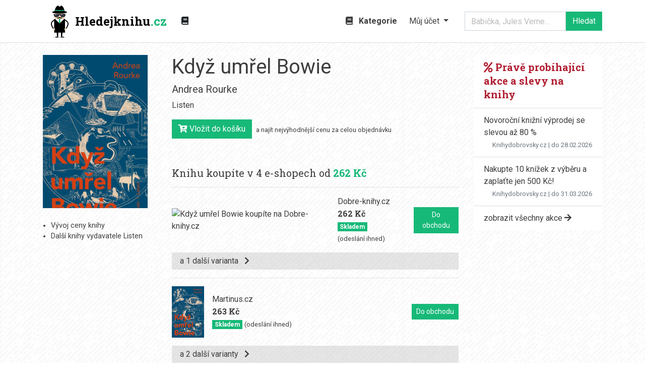

--- FILE ---
content_type: text/html; charset=utf-8
request_url: https://www.hledejknihu.cz/kdyz-umrel-bowie-1566345?chart=1
body_size: 1714
content:
<!DOCTYPE html>
<html>
    <head>
        <meta charset="utf-8">
        <meta name="viewport" content="width=device-width">

        <link rel="icon" type="image/svg+xml" href="/images/spy.svg">
        <link rel="alternate icon" href="/favicon.ico">
        <link rel="mask-icon" href="/images/spy.svg" color="#ff8a01">

        <title>Když umřel Bowie - Andrea Rourke | Hledejknihu.cz</title>

        <meta name="description" content="Kniha Když umřel Bowie: Lenka Kastnerová je chycená v bludném kruhu špatných rozhodnutí a každý den k nim přidává nová a nová. Monotónní existenci,…">
        <meta name="robots" content="noindexno,follow">
    </head>

    <body>

    <style>
        body {
            padding:0;
            margin:0;
        }

        #chartdiv {
            width: 100%;
            height: 500px;
        }
    </style>

    <div id="chartdiv"></div>

    <!-- Resources -->
<script async src="https://cdn.hledejknihu.cz/temp/f5809d003203.js?1626684270"></script>
    <!-- Chart code -->
    <script>
        window.onload = function () {
            am4core.ready(function () {
                am4core.useTheme(am4themes_dataviz);

                var chart = am4core.create("chartdiv", am4charts.XYChart);

                chart.language.locale = am4lang_cs_CZ;
                chart.numberFormatter.numberFormat = "#' Kč'";

                chart.data = [
                        {
                            date: new Date(2023, 4-1,20),
                                    value1: 272,
                                    value2: 274,
                                    value3: 294,
                                    value4: 270
                        },
                        {
                            date: new Date(2023, 5-1,12),
                                    value1: 263,
                                    value2: 262,
                                    value3: 294,
                                    value4: 296
                        },
                        {
                            date: new Date(2023, 8-1,13),
                                    value1: 263,
                                    value2: 279,
                                    value3: 294,
                                    value4: 296
                        },
                        {
                            date: new Date(2023, 11-1,20),
                                    value1: 262,
                                    value2: 329,
                                    value3: 294,
                                    value4: 296
                        },
                        {
                            date: new Date(2023, 12-1,21),
                                    value1: 262,
                                    value2: 326,
                                    value3: 294,
                                    value4: 296
                        },
                        {
                            date: new Date(2024, 1-1,17),
                                    value1: 262,
                                    value2: 328,
                                    value3: 294,
                                    value4: 296
                        },
                        {
                            date: new Date(2024, 6-1,1),
                                    value1: 262,
                                    value2: 263,
                                    value3: 294,
                                    value4: 296
                        },
                        {
                            date: new Date(2024, 11-1,20),
                                    value1: 262,
                                    value2: 306,
                                    value3: 294,
                                    value4: 270
                        },
                        {
                            date: new Date(2025, 8-1,12),
                                    value1: 262,
                                    value2: 316,
                                    value3: 294,
                                    value4: 270
                        },
                        {
                            date: new Date(2026, 1-1,27),
                                    value1: 262,
                                    value2: 318,
                                    value3: 294,
                                    value4: 270
                        }
                ]

                var dateAxis = chart.xAxes.push(new am4charts.DateAxis());
                dateAxis.dateFormats.setKey("day", "dd.MM.YYYY");

                var valueAxis = chart.yAxes.push(new am4charts.ValueAxis());
                var all_series = [];

                            var series = chart.series.push(new am4charts.LineSeries());

                            series.name = "Dobre-knihy.cz";
                            series.dataFields.valueY = "value1";
                            series.dataFields.dateX = "date";
                            series.strokeWidth = 4;

                            var bullet = series.bullets.push(new am4charts.CircleBullet());
                            bullet.circle.stroke = am4core.color("#fff");
                            bullet.circle.strokeWidth = 2;

                            var segment = series.segments.template;
                            segment.interactionsEnabled = true;

                            var hs = segment.states.create("hover");
                            hs.properties.strokeWidth = 10;

                            all_series.push(series);
                            var series = chart.series.push(new am4charts.LineSeries());

                            series.name = "Martinus.cz";
                            series.dataFields.valueY = "value2";
                            series.dataFields.dateX = "date";
                            series.strokeWidth = 4;

                            var bullet = series.bullets.push(new am4charts.CircleBullet());
                            bullet.circle.stroke = am4core.color("#fff");
                            bullet.circle.strokeWidth = 2;

                            var segment = series.segments.template;
                            segment.interactionsEnabled = true;

                            var hs = segment.states.create("hover");
                            hs.properties.strokeWidth = 10;

                            all_series.push(series);
                            var series = chart.series.push(new am4charts.LineSeries());

                            series.name = "Knihydobrovsky.cz";
                            series.dataFields.valueY = "value3";
                            series.dataFields.dateX = "date";
                            series.strokeWidth = 4;

                            var bullet = series.bullets.push(new am4charts.CircleBullet());
                            bullet.circle.stroke = am4core.color("#fff");
                            bullet.circle.strokeWidth = 2;

                            var segment = series.segments.template;
                            segment.interactionsEnabled = true;

                            var hs = segment.states.create("hover");
                            hs.properties.strokeWidth = 10;

                            all_series.push(series);
                            var series = chart.series.push(new am4charts.LineSeries());

                            series.name = "Knihcentrum.cz";
                            series.dataFields.valueY = "value4";
                            series.dataFields.dateX = "date";
                            series.strokeWidth = 4;

                            var bullet = series.bullets.push(new am4charts.CircleBullet());
                            bullet.circle.stroke = am4core.color("#fff");
                            bullet.circle.strokeWidth = 2;

                            var segment = series.segments.template;
                            segment.interactionsEnabled = true;

                            var hs = segment.states.create("hover");
                            hs.properties.strokeWidth = 10;

                            all_series.push(series);

                // Make a panning cursor
                chart.cursor = new am4charts.XYCursor();
                chart.cursor.behavior = "panXY";
                chart.cursor.xAxis = dateAxis;
                chart.cursor.snapToSeries = all_series;

                chart.legend = new am4charts.Legend();
                chart.legend.itemContainers.template.events.on("over", function (ev) {
                    toggleSeries(ev.target.dataItem.dataContext, true);
                });

                chart.legend.itemContainers.template.events.on("out", function (ev) {
                    toggleSeries(ev.target.dataItem.dataContext, false);
                });

                function toggleSeries(series, over) {
                    series.segments.each(function (segment) {
                        segment.isHover = over;
                    });
                }
            });
        };
    </script>
		
    </body>
</html>
